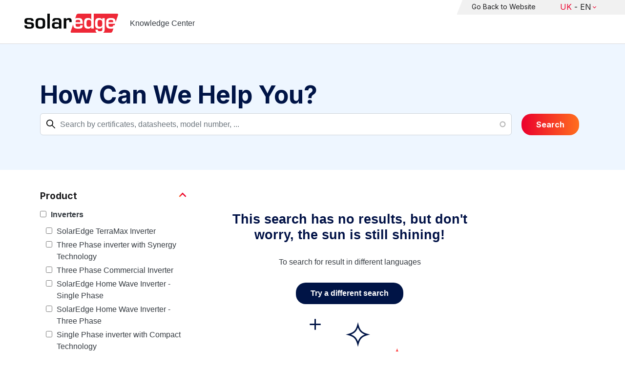

--- FILE ---
content_type: text/html; charset=UTF-8
request_url: https://knowledge-center.solaredge.com/uk/search?search=&f%5B0%5D=country%3A2206&f%5B1%5D=document_type%3A1356&f%5B2%5D=document_type%3A1366&f%5B3%5D=document_type%3A1371&f%5B4%5D=document_type%3A1376&f%5B5%5D=document_type%3A1391&f%5B6%5D=document_type%3A1396&f%5B7%5D=document_type%3A1401&f%5B8%5D=document_type%3A1416&f%5B9%5D=language%3A1436&f%5B10%5D=language%3A1441&f%5B11%5D=product%3A1861
body_size: 10645
content:
<!DOCTYPE html>
<html lang="uk" dir="ltr" prefix="content: http://purl.org/rss/1.0/modules/content/  dc: http://purl.org/dc/terms/  foaf: http://xmlns.com/foaf/0.1/  og: http://ogp.me/ns#  rdfs: http://www.w3.org/2000/01/rdf-schema#  schema: http://schema.org/  sioc: http://rdfs.org/sioc/ns#  sioct: http://rdfs.org/sioc/types#  skos: http://www.w3.org/2004/02/skos/core#  xsd: http://www.w3.org/2001/XMLSchema# ">
  <head>
    <script>
      window.dataLayer = window.dataLayer || [];
      function gtag() {
        dataLayer.push(arguments);
      }
      gtag("consent", "default", {
        ad_storage: "denied",
        ad_user_data: "denied",
        ad_personalization: "denied",
        analytics_storage: "denied",
        functionality_storage: "denied",
        personalization_storage: "denied",
        security_storage: "granted",
        wait_for_update: 2000,
      });
      gtag("set", "ads_data_redaction", true);
      gtag("set", "url_passthrough", true);
    </script>
    <!-- Start cookieyes banner -->
    <script id="cookieyes" type="text/javascript" src="https://cdn-cookieyes.com/client_data/921f9f31bb412e26566588cf/script.js"></script>
    <!-- End cookieyes banner -->
    <meta charset="utf-8" />
<link rel="canonical" href="https://knowledge-center.solaredge.com/uk/search" />
<meta property="og:url" content="https://knowledge-center.solaredge.com/uk/search" />
<meta property="og:title" content="Technical Documentation &amp; Resources | SolarEdge Knowledge Center" />
<meta property="og:description" content="Explore the SolarEdge Knowledge Center for installation guides, datasheets, and resources on our solar energy solutions. Learn more &gt;&gt;" />
<meta property="og:image" content="https://solaredge.prod.acquia-sites.com/sites/kc/themes/barrio_solaredge_kc/images/ogimg2.png" />
<meta property="og:image:url" content="https://solaredge.prod.acquia-sites.com/sites/kc/themes/barrio_solaredge_kc/images/ogimg2.png" />
<meta property="og:image:secure_url" content="https://solaredge.prod.acquia-sites.com/sites/kc/themes/barrio_solaredge_kc/images/ogimg2.png" />
<meta property="og:image:type" content="image/png" />
<meta property="og:image:width" content="1344" />
<meta property="og:image:height" content="756" />
<meta property="og:image:alt" content="SolarEdge" />
<meta name="Generator" content="Drupal 10 (https://www.drupal.org)" />
<meta name="MobileOptimized" content="width" />
<meta name="HandheldFriendly" content="true" />
<meta name="viewport" content="width=device-width, initial-scale=1, maximum-scale=1, user-scalable=0" />
<meta http-equiv="x-ua-compatible" content="ie=edge" />
<link rel="stylesheet" href="https://fonts.googleapis.com/css?family=Inter:400,500,700&amp;display=swap" type="text/css" />
<link rel="icon" href="/sites/kc/themes/barrio_solaredge_kc/favicon.ico" type="image/vnd.microsoft.icon" />

    <title>Search | Knowledge Center</title>
    <link rel="stylesheet" media="all" href="/core/assets/vendor/jquery.ui/themes/base/core.css?t8wnkf" />
<link rel="stylesheet" media="all" href="/core/assets/vendor/jquery.ui/themes/base/autocomplete.css?t8wnkf" />
<link rel="stylesheet" media="all" href="/core/assets/vendor/jquery.ui/themes/base/menu.css?t8wnkf" />
<link rel="stylesheet" media="all" href="/core/misc/components/progress.module.css?t8wnkf" />
<link rel="stylesheet" media="all" href="/core/misc/components/ajax-progress.module.css?t8wnkf" />
<link rel="stylesheet" media="all" href="/core/misc/components/autocomplete-loading.module.css?t8wnkf" />
<link rel="stylesheet" media="all" href="/core/modules/system/css/components/align.module.css?t8wnkf" />
<link rel="stylesheet" media="all" href="/core/modules/system/css/components/fieldgroup.module.css?t8wnkf" />
<link rel="stylesheet" media="all" href="/core/modules/system/css/components/container-inline.module.css?t8wnkf" />
<link rel="stylesheet" media="all" href="/core/modules/system/css/components/clearfix.module.css?t8wnkf" />
<link rel="stylesheet" media="all" href="/core/modules/system/css/components/details.module.css?t8wnkf" />
<link rel="stylesheet" media="all" href="/core/modules/system/css/components/hidden.module.css?t8wnkf" />
<link rel="stylesheet" media="all" href="/core/modules/system/css/components/item-list.module.css?t8wnkf" />
<link rel="stylesheet" media="all" href="/core/modules/system/css/components/js.module.css?t8wnkf" />
<link rel="stylesheet" media="all" href="/core/modules/system/css/components/nowrap.module.css?t8wnkf" />
<link rel="stylesheet" media="all" href="/core/modules/system/css/components/position-container.module.css?t8wnkf" />
<link rel="stylesheet" media="all" href="/core/modules/system/css/components/reset-appearance.module.css?t8wnkf" />
<link rel="stylesheet" media="all" href="/core/modules/system/css/components/resize.module.css?t8wnkf" />
<link rel="stylesheet" media="all" href="/core/modules/system/css/components/system-status-counter.css?t8wnkf" />
<link rel="stylesheet" media="all" href="/core/modules/system/css/components/system-status-report-counters.css?t8wnkf" />
<link rel="stylesheet" media="all" href="/core/modules/system/css/components/system-status-report-general-info.css?t8wnkf" />
<link rel="stylesheet" media="all" href="/core/modules/system/css/components/tablesort.module.css?t8wnkf" />
<link rel="stylesheet" media="all" href="/modules/contrib/chosen/css/chosen-drupal.css?t8wnkf" />
<link rel="stylesheet" media="all" href="/libraries/chosen/docs/chosen.css?t8wnkf" />
<link rel="stylesheet" media="all" href="/core/../themes/contrib/bootstrap_barrio/components/menu/menu.css?t8wnkf" />
<link rel="stylesheet" media="all" href="/core/modules/views/css/views.module.css?t8wnkf" />
<link rel="stylesheet" media="all" href="/core/assets/vendor/jquery.ui/themes/base/theme.css?t8wnkf" />
<link rel="stylesheet" media="all" href="/modules/contrib/facets/css/hierarchical.css?t8wnkf" />
<link rel="stylesheet" media="all" href="/modules/contrib/search_api_autocomplete/css/search_api_autocomplete.css?t8wnkf" />
<link rel="stylesheet" media="all" href="/modules/custom/solaredge_chat/css/live_chat.css?t8wnkf" />
<link rel="stylesheet" media="all" href="/modules/custom/solaredge_main_navigation/css/main-navigation.css?t8wnkf" />
<link rel="stylesheet" media="all" href="/themes/custom/barrio_solaredge/css/style.css?t8wnkf" />
<link rel="stylesheet" media="all" href="/sites/kc/themes/barrio_solaredge_kc/css/style.css?t8wnkf" />
<link rel="stylesheet" media="all" href="/themes/contrib/bootstrap_barrio/css/components/form.css?t8wnkf" />
<link rel="stylesheet" media="all" href="/themes/contrib/bootstrap_barrio/css/colors/messages/messages-light.css?t8wnkf" />

    <script type="application/json" data-drupal-selector="drupal-settings-json">{"path":{"baseUrl":"\/","pathPrefix":"uk\/","currentPath":"search","currentPathIsAdmin":false,"isFront":false,"currentLanguage":"uk","currentQuery":{"f":["country:2206","document_type:1356","document_type:1366","document_type:1371","document_type:1376","document_type:1391","document_type:1396","document_type:1401","document_type:1416","language:1436","language:1441","product:1861"],"search":""}},"pluralDelimiter":"\u0003","suppressDeprecationErrors":true,"gtag":{"tagId":"","consentMode":false,"otherIds":[],"events":[],"additionalConfigInfo":[]},"ajaxPageState":{"libraries":"[base64]","theme":"barrio_solaredge_kc","theme_token":null},"ajaxTrustedUrl":{"form_action_p_pvdeGsVG5zNF_XLGPTvYSKCf43t8qZYSwcfZl2uzM":true,"\/uk\/search":true},"gtm":{"tagId":null,"settings":{"data_layer":"dataLayer","include_environment":false},"tagIds":["GTM-MLCRM87"]},"cohesion":{"currentAdminTheme":"seven","front_end_settings":{"global_js":null},"google_map_api_key":"","google_map_api_key_geo":null,"animate_on_view_mobile":"DISABLED","add_animation_classes":"DISABLED","use_dx8":false,"sidebar_view_style":"thumbnails","log_dx8_error":false,"error_url":"\/cohesionapi\/logger\/jserrors","dx8_content_paths":[["settings","content"],["settings","content","text"],["settings","markerInfo","text"],["settings","title"],["markup","prefix"],["markup","suffix"],["markup","attributes",["value"]],["hideNoData","hideData"],["hideNoData","hideData","text"]]},"botSettings":{"bot_url":"https:\/\/se-bot.solaredge.com\/assets\/modules\/channel-web\/inject.js","host":"https:\/\/se-bot.solaredge.com"},"liveChatUrl":"https:\/\/chat.solaredge.com\/index.php\/","chosen":{"selector":"select:visible","minimum_single":20,"minimum_multiple":20,"minimum_width":0,"use_relative_width":false,"options":{"disable_search":false,"disable_search_threshold":0,"allow_single_deselect":false,"add_helper_buttons":false,"search_contains":false,"placeholder_text_multiple":"Choose some options","placeholder_text_single":"Choose an option","no_results_text":"No results match","max_shown_results":null,"inherit_select_classes":true}},"search_api_autocomplete":{"acquia_search":{"auto_submit":true}},"facets":{"softLimit":{"language":5,"country":3,"asset_type":5,"document_type":5,"product":5},"softLimitSettings":{"language":{"showLessLabel":"Show less","showMoreLabel":"Show more"},"country":{"showLessLabel":"Show less","showMoreLabel":"Show more"},"asset_type":{"showLessLabel":"Show less","showMoreLabel":"Show more"},"document_type":{"showLessLabel":"Show less","showMoreLabel":"Show more"},"product":{"showLessLabel":"Show less","showMoreLabel":"Show more"}}},"user":{"uid":0,"permissionsHash":"568043c500ff616cbe1a8cafa7c4dbb6f243a45d82dae1375e8fe0f9020ac272"}}</script>
<script src="/core/misc/drupalSettingsLoader.js?v=10.4.7"></script>
<script src="/modules/contrib/google_tag/js/gtag.js?t8wnkf"></script>
<script src="/modules/contrib/google_tag/js/gtm.js?t8wnkf"></script>

  <script>var __uzdbm_1 = "fe1ef4d0-e874-4428-9edc-a39c7202cc04";var __uzdbm_2 = "MTEyMDMzYzItY25xMy00MTVmLThkODgtY2ViMGI5NmZiZmQwJDMuMTQxLjE2NS41MQ==";var __uzdbm_3 = "7f9000fe1ef4d0-e874-4428-9edc-a39c7202cc041-17686820144130-00262c48780364a748d10";var __uzdbm_4 = "false";var __uzdbm_5 = "uzmx";var __uzdbm_6 = "7f900054ff5c5d-bb0c-4541-875d-ce0d287ad2d91-17686820144130-7e86418e4c56567e10";var __uzdbm_7 = "solaredge.com";</script> <script>   (function (w, d, e, u, c, g, a, b) {     w["SSJSConnectorObj"] = w["SSJSConnectorObj"] || {       ss_cid: c,       domain_info: "auto",     };     w[g] = function (i, j) {       w["SSJSConnectorObj"][i] = j;     };     a = d.createElement(e);     a.async = true;     if (       navigator.userAgent.indexOf('MSIE') !== -1 ||       navigator.appVersion.indexOf('Trident/') > -1     ) {       u = u.replace("/advanced/", "/advanced/ie/");     }     a.src = u;     b = d.getElementsByTagName(e)[0];     b.parentNode.insertBefore(a, b);   })(     window, document, "script", "https://knowledge-center.solaredge.com/18f5227b-e27b-445a-a53f-f845fbe69b40/stormcaster.js", "cnq5", "ssConf"   );   ssConf("c1", "https://knowledge-center.solaredge.com");   ssConf("c3", "c99a4269-161c-4242-a3f0-28d44fa6ce24");   ssConf("au", "knowledge-center.solaredge.com");   ssConf("cu", "validate.perfdrive.com, ssc"); </script></head>
  <body class="layout-one-sidebar layout-sidebar-first has-featured-top page-view-acquia-search path-search">
    <a href="#main-content" class="visually-hidden focusable skip-link">
      Skip to main content
    </a>
    <noscript><iframe src="https://www.googletagmanager.com/ns.html?id=GTM-MLCRM87"
                  height="0" width="0" style="display:none;visibility:hidden"></iframe></noscript>

      <div class="dialog-off-canvas-main-canvas" data-off-canvas-main-canvas>
    <div id="page-wrapper">
  <div id="page">
    <header id="header" class="header" role="banner" aria-label="Site header">
                          <a href="/uk" title="Knowledge Center" rel="home" class="navbar-brand">
          <img src="/sites/kc/themes/barrio_solaredge_kc/logo.svg" alt="Knowledge Center" class="img-fluid d-inline-block align-top" />
        <span class="ml-2 d-none d-md-inline">Knowledge Center</span>
  </a>


                          <nav class="navbar navbar-dark" id="navbar-top">
                          <section class="row region region-secondary-menu">
    <nav role="navigation" aria-labelledby="block-header-menu-uk-menu" id="block-header-menu-uk" class="block block-menu navigation menu--header-menu-uk">
            
  <h2 class="visually-hidden" id="block-header-menu-uk-menu">Header Menu United Kingdom</h2>
  

        
                  <ul class="clearfix nav" data-component-id="bootstrap_barrio:menu">
                    <li class="nav-item">
                <a href="https://www.solaredge.com/uk" class="nav-link nav-link-https--wwwsolaredgecom-uk">Go Back to Website</a>
              </li>
        </ul>
  



  </nav>
<div id="block-solaredgelangnavigationblock" class="block block-solaredge-main-navigation block-solaredge-lang-navigation-block">
  <div class="container">
    
        
          <div class="content">
        

<div class="lang-nav-container nav-container" id="lang-nav">
  <nav role="navigation" class="primary-navigation lang-nav">
    <ul class="main-row">
                      <li class="level-1 with-sub-menu">
          <a class="level-1-link"  href="/uk" ><span class="lang-main-label lang-country">Global</span><span class="lang-main-label lang-shortened">- EN</span></a>
                      <a type="button" class="dropdown-button"><span class="lang-main-label lang-country">Global</span><span class="lang-main-label lang-shortened">- EN</span></a>
            <div class="dropdown-wrapper">
              <div class="dropdown">
                                                  <div class="menu-col ">
                    <ul class="menu-col-ul">
                                                                                          <li class=" ">
                                                                                                                    <div class="mobile-sc-arrow-wrapper"><span class="mobile-sc-arrow"></span></div>
                                                            <a class="  menu-title-item  unclickable-menu-item" href="?current=" target="">You are currently visiting</a>
                                                                                                        </li>
                                              <li class=" divider-li-wrapper">
                                                      <span class="divider-menu-item"></span>
                                                                            </li>
                                              <li class="menu-sub-category ">
                                                                                                                    <div class="mobile-sc-arrow-wrapper"><span class="mobile-sc-arrow"></span></div>
                                                            <a class="  menu-title-item  unclickable-menu-item" href="" target="">Global site</a>
                                                                                                            <div class="level-4-wrapper">
                                                                                                                                     <div class="level-4-inner"><a class="   " href="https://knowledge-center.solaredge.com/en/search?search=&amp;sort_by=search_api_relevance" target="_blank">Global – English</a></div>
                                                                                                
                            </div>
                                                  </li>
                                              <li class=" divider-li-wrapper">
                                                      <span class="divider-menu-item"></span>
                                                                            </li>
                                              <li class="menu-sub-category ">
                                                                                                                    <div class="mobile-sc-arrow-wrapper"><span class="mobile-sc-arrow"></span></div>
                                                            <a class="  menu-title-item  unclickable-menu-item" href="" target="">North America</a>
                                                                                                            <div class="level-4-wrapper">
                                                                                                                                     <div class="level-4-inner"><a class="   " href="https://knowledge-center.solaredge.com/us/search?search=&amp;sort_by=search_api_relevance&amp;f%5B0%5D=language%3A1441&amp;f%5B1%5D=language%3A1461&amp;f%5B2%5D=language%3A1586" target="_self">United States – English</a></div>
                                                                                                
                            </div>
                                                  </li>
                                              <li class=" divider-li-wrapper">
                                                      <span class="divider-menu-item"></span>
                                                                            </li>
                                              <li class="menu-sub-category ">
                                                                                                                    <div class="mobile-sc-arrow-wrapper"><span class="mobile-sc-arrow"></span></div>
                                                            <a class="  menu-title-item  unclickable-menu-item" href="" target="">South America</a>
                                                                                                            <div class="level-4-wrapper">
                                                                                                                                     <div class="level-4-inner"><a class="   " href="https://knowledge-center.solaredge.com/br/search?search=&amp;sort_by=search_api_relevance&amp;f%5B0%5D=language%3A1516" target="_blank">Brazil – Português</a></div>
                                                                                                
                            </div>
                                                  </li>
                                          </ul>
                  </div>
                                  <div class="menu-col ">
                    <ul class="menu-col-ul">
                                                                                          <li class="menu-sub-category ">
                                                                                                                    <div class="mobile-sc-arrow-wrapper"><span class="mobile-sc-arrow"></span></div>
                                                            <a class="  menu-title-item  unclickable-menu-item" href="" target="">Europe</a>
                                                                                                            <div class="level-4-wrapper">
                                                                                                                                     <div class="level-4-inner"><a class="   " href="https://knowledge-center.solaredge.com/de/search?search=&amp;sort_by=search_api_relevance&amp;f%5B0%5D=language%3A1431" target="_blank">Germany – Deutsch</a></div>
                                                                                                                                                                                                       <div class="level-4-inner"><a class="   " href="https://knowledge-center.solaredge.com/it/search?search=&amp;sort_by=search_api_relevance&amp;f%5B0%5D=language%3A1466" target="_blank">Italy – Italiano</a></div>
                                                                                                                                                                                                       <div class="level-4-inner"><a class="   " href="https://knowledge-center.solaredge.com/nl/search?search=&amp;sort_by=search_api_relevance&amp;f%5B0%5D=language%3A1491" target="_blank">Netherlands – Nederlands</a></div>
                                                                                                                                                                                                       <div class="level-4-inner"><a class="   " href="https://knowledge-center.solaredge.com/pl/search?search=&amp;sort_by=search_api_relevance&amp;f%5B0%5D=language%3A1471" target="_blank">Poland – Polski</a></div>
                                                                                                                                                                                                       <div class="level-4-inner"><a class="   " href="https://knowledge-center.solaredge.com/swe/search?search=&amp;sort_by=search_api_relevance&amp;f%5B0%5D=language%3A1486" target="_blank">Sweden – Svenska</a></div>
                                                                                                                                                                                                       <div class="level-4-inner"><a class="   " href="https://knowledge-center.solaredge.com/es/search?search=&amp;sort_by=search_api_relevance&amp;f%5B0%5D=language%3A1506" target="_blank">Spain – Español</a></div>
                                                                                                                                                                                                       <div class="level-4-inner"><a class="   " href="https://knowledge-center.solaredge.com/uk/search?search=&amp;sort_by=search_api_relevance&amp;f%5B0%5D=language%3A1436" target="_blank">UK – English</a></div>
                                                                                                                                                                                                       <div class="level-4-inner"><a class="   " href="https://knowledge-center.solaredge.com/fr/search?search=&amp;sort_by=search_api_relevance&amp;f%5B0%5D=language%3A1446" target="_self">France - French</a></div>
                                                                                                
                            </div>
                                                  </li>
                                          </ul>
                  </div>
                                  <div class="menu-col ">
                    <ul class="menu-col-ul">
                                                                                          <li class="menu-sub-category ">
                                                                                                                    <div class="mobile-sc-arrow-wrapper"><span class="mobile-sc-arrow"></span></div>
                                                            <a class="  menu-title-item  unclickable-menu-item" href="" target="">Asia Pacific</a>
                                                                                                            <div class="level-4-wrapper">
                                                                                                                                     <div class="level-4-inner"><a class="   " href="https://knowledge-center.solaredge.com/aus/search?search=&amp;sort_by=search_api_relevance&amp;f%5B0%5D=language%3A1496&amp;f%5B1%5D=language%3A1436" target="_blank">Australia – English</a></div>
                                                                                                                                                                                                       <div class="level-4-inner"><a class="   " href="https://knowledge-center.solaredge.com/ja/search?search=&amp;sort_by=search_api_relevance&amp;f%5B0%5D=language%3A1556" target="_blank">Japan – 日本語</a></div>
                                                                                                                                                                                                       <div class="level-4-inner"><a class="   " href="https://knowledge-center.solaredge.com/tw/search?search=&amp;sort_by=search_api_relevance&amp;f%5B0%5D=language%3A1451" target="_blank">Taiwan – 繁體中文</a></div>
                                                                                                
                            </div>
                                                  </li>
                                          </ul>
                  </div>
                              </div>
            </div>
                  </li>
          </ul>
  </nav>
</div>

      </div>
      </div>
</div>

  </section>

                    </nav>
                  </header>
    <div id="main-wrapper" class="layout-main-wrapper clearfix">
                        <div class="featured-top">
                <section class="row region region-featured-top">
    <div class="views-exposed-form block block-views block-views-exposed-filter-blockacquia-search-page" data-drupal-selector="views-exposed-form-acquia-search-page" id="block-form-acquia-search-1">
  <div class="container">
    
          <h2>How Can We Help You?</h2>
        
          <div class="content">
        
<form action="/uk/search" method="get" id="views-exposed-form-acquia-search-page" accept-charset="UTF-8">
  <div class="d-flex flex-wrap">
  <div class='search-field-wrapper'>





  <div class="js-form-item js-form-type-search-api-autocomplete form-type-search-api-autocomplete js-form-item-search form-item-search form-no-label mb-3">
                    <input placeholder="Search by certificates, datasheets, model number, ..." data-drupal-selector="edit-search" data-search-api-autocomplete-search="acquia_search" class="form-autocomplete form-control" data-autocomplete-path="/uk/search_api_autocomplete/acquia_search?display=page&amp;&amp;filter=search" type="text" id="edit-search--2" name="search" value="" size="30" maxlength="128" />

                      </div>
<span class='search-field-clear-btn'></span><span class='kc-clear-tooltip'>clear</span></div><input data-drupal-selector="edit-sort-by" type="hidden" name="sort_by" value="search_api_relevance" class="form-control" />
<input data-drupal-selector="edit-0" type="hidden" name="f[0]" value="country:2206" class="form-control" />
<input data-drupal-selector="edit-1" type="hidden" name="f[1]" value="document_type:1356" class="form-control" />
<input data-drupal-selector="edit-2" type="hidden" name="f[2]" value="document_type:1366" class="form-control" />
<input data-drupal-selector="edit-3" type="hidden" name="f[3]" value="document_type:1371" class="form-control" />
<input data-drupal-selector="edit-4" type="hidden" name="f[4]" value="document_type:1376" class="form-control" />
<input data-drupal-selector="edit-5" type="hidden" name="f[5]" value="document_type:1391" class="form-control" />
<input data-drupal-selector="edit-6" type="hidden" name="f[6]" value="document_type:1396" class="form-control" />
<input data-drupal-selector="edit-7" type="hidden" name="f[7]" value="document_type:1401" class="form-control" />
<input data-drupal-selector="edit-8" type="hidden" name="f[8]" value="document_type:1416" class="form-control" />
<input data-drupal-selector="edit-9" type="hidden" name="f[9]" value="language:1436" class="form-control" />
<input data-drupal-selector="edit-10" type="hidden" name="f[10]" value="language:1441" class="form-control" />
<input data-drupal-selector="edit-11" type="hidden" name="f[11]" value="product:1861" class="form-control" />
<div data-drupal-selector="edit-actions" class="form-actions js-form-wrapper form-wrapper mb-3" id="edit-actions--2"><button class="acquia-search-auto-submit button js-form-submit form-submit btn btn-primary" data-drupal-selector="edit-submit-acquia-search-2" type="submit" id="edit-submit-acquia-search--2" value="Search">Search</button>
</div>

</div>

</form>

      </div>
      </div>
</div>

  </section>

          </div>
                            <div id="main" class="container">
          
          <div class="row row-offcanvas row-offcanvas-left clearfix">
                              <div class="sidebar_first sidebar col-md-4 order-first" id="sidebar_first">
                  <div class="filter-toggle-btn"></div>
                  <aside class="section" role="complementary">
                    <div class="filter-toggle-btn"></div>
                      <div class="facet-active block-facet--checkbox block block-facets block-facet-blockproduct" id="block-facet-product">
  <div class="container">
    
          <a class="filter-collapsing-link">
        <h2 class="rotated">Product</h2>
      </a>
        
          <div class="content filters-content collapsed"">
        <div class="facets-widget-checkbox">
      <ul data-drupal-facet-id="product" data-drupal-facet-alias="product" class="facet-active js-facets-checkbox-links item-list__checkbox"><li class="facet-item facet-item--expanded"><a href="/uk/search?search=&amp;f%5B0%5D=country%3A2206&amp;f%5B1%5D=document_type%3A1356&amp;f%5B2%5D=document_type%3A1366&amp;f%5B3%5D=document_type%3A1371&amp;f%5B4%5D=document_type%3A1376&amp;f%5B5%5D=document_type%3A1391&amp;f%5B6%5D=document_type%3A1396&amp;f%5B7%5D=document_type%3A1401&amp;f%5B8%5D=document_type%3A1416&amp;f%5B9%5D=language%3A1436&amp;f%5B10%5D=language%3A1441&amp;f%5B11%5D=product%3A1706&amp;f%5B12%5D=product%3A1861" rel="nofollow" data-drupal-facet-item-id="product-1706" data-drupal-facet-item-value="1706" data-drupal-facet-item-count="36"><span class="facet-item__value">Inverters</span>
</a><div class="facets-widget-">
    <ul><li class="facet-item"><a href="/uk/search?search=&amp;f%5B0%5D=country%3A2206&amp;f%5B1%5D=document_type%3A1356&amp;f%5B2%5D=document_type%3A1366&amp;f%5B3%5D=document_type%3A1371&amp;f%5B4%5D=document_type%3A1376&amp;f%5B5%5D=document_type%3A1391&amp;f%5B6%5D=document_type%3A1396&amp;f%5B7%5D=document_type%3A1401&amp;f%5B8%5D=document_type%3A1416&amp;f%5B9%5D=language%3A1436&amp;f%5B10%5D=language%3A1441&amp;f%5B11%5D=product%3A1861&amp;f%5B12%5D=product%3A2306" rel="nofollow" data-drupal-facet-item-id="product-2306" data-drupal-facet-item-value="2306" data-drupal-facet-item-count="21"><span class="facet-item__value">SolarEdge TerraMax Inverter</span>
</a></li><li class="facet-item"><a href="/uk/search?search=&amp;f%5B0%5D=country%3A2206&amp;f%5B1%5D=document_type%3A1356&amp;f%5B2%5D=document_type%3A1366&amp;f%5B3%5D=document_type%3A1371&amp;f%5B4%5D=document_type%3A1376&amp;f%5B5%5D=document_type%3A1391&amp;f%5B6%5D=document_type%3A1396&amp;f%5B7%5D=document_type%3A1401&amp;f%5B8%5D=document_type%3A1416&amp;f%5B9%5D=language%3A1436&amp;f%5B10%5D=language%3A1441&amp;f%5B11%5D=product%3A1711&amp;f%5B12%5D=product%3A1861" rel="nofollow" data-drupal-facet-item-id="product-1711" data-drupal-facet-item-value="1711" data-drupal-facet-item-count="4"><span class="facet-item__value">Three Phase inverter with Synergy Technology</span>
</a></li><li class="facet-item"><a href="/uk/search?search=&amp;f%5B0%5D=country%3A2206&amp;f%5B1%5D=document_type%3A1356&amp;f%5B2%5D=document_type%3A1366&amp;f%5B3%5D=document_type%3A1371&amp;f%5B4%5D=document_type%3A1376&amp;f%5B5%5D=document_type%3A1391&amp;f%5B6%5D=document_type%3A1396&amp;f%5B7%5D=document_type%3A1401&amp;f%5B8%5D=document_type%3A1416&amp;f%5B9%5D=language%3A1436&amp;f%5B10%5D=language%3A1441&amp;f%5B11%5D=product%3A1716&amp;f%5B12%5D=product%3A1861" rel="nofollow" data-drupal-facet-item-id="product-1716" data-drupal-facet-item-value="1716" data-drupal-facet-item-count="3"><span class="facet-item__value">Three Phase Commercial Inverter</span>
</a></li><li class="facet-item"><a href="/uk/search?search=&amp;f%5B0%5D=country%3A2206&amp;f%5B1%5D=document_type%3A1356&amp;f%5B2%5D=document_type%3A1366&amp;f%5B3%5D=document_type%3A1371&amp;f%5B4%5D=document_type%3A1376&amp;f%5B5%5D=document_type%3A1391&amp;f%5B6%5D=document_type%3A1396&amp;f%5B7%5D=document_type%3A1401&amp;f%5B8%5D=document_type%3A1416&amp;f%5B9%5D=language%3A1436&amp;f%5B10%5D=language%3A1441&amp;f%5B11%5D=product%3A1721&amp;f%5B12%5D=product%3A1861" rel="nofollow" data-drupal-facet-item-id="product-1721" data-drupal-facet-item-value="1721" data-drupal-facet-item-count="2"><span class="facet-item__value">SolarEdge Home Wave Inverter - Single Phase</span>
</a></li><li class="facet-item"><a href="/uk/search?search=&amp;f%5B0%5D=country%3A2206&amp;f%5B1%5D=document_type%3A1356&amp;f%5B2%5D=document_type%3A1366&amp;f%5B3%5D=document_type%3A1371&amp;f%5B4%5D=document_type%3A1376&amp;f%5B5%5D=document_type%3A1391&amp;f%5B6%5D=document_type%3A1396&amp;f%5B7%5D=document_type%3A1401&amp;f%5B8%5D=document_type%3A1416&amp;f%5B9%5D=language%3A1436&amp;f%5B10%5D=language%3A1441&amp;f%5B11%5D=product%3A1766&amp;f%5B12%5D=product%3A1861" rel="nofollow" data-drupal-facet-item-id="product-1766" data-drupal-facet-item-value="1766" data-drupal-facet-item-count="2"><span class="facet-item__value">SolarEdge Home Wave Inverter - Three Phase</span>
</a></li><li class="facet-item"><a href="/uk/search?search=&amp;f%5B0%5D=country%3A2206&amp;f%5B1%5D=document_type%3A1356&amp;f%5B2%5D=document_type%3A1366&amp;f%5B3%5D=document_type%3A1371&amp;f%5B4%5D=document_type%3A1376&amp;f%5B5%5D=document_type%3A1391&amp;f%5B6%5D=document_type%3A1396&amp;f%5B7%5D=document_type%3A1401&amp;f%5B8%5D=document_type%3A1416&amp;f%5B9%5D=language%3A1436&amp;f%5B10%5D=language%3A1441&amp;f%5B11%5D=product%3A1751&amp;f%5B12%5D=product%3A1861" rel="nofollow" data-drupal-facet-item-id="product-1751" data-drupal-facet-item-value="1751" data-drupal-facet-item-count="1"><span class="facet-item__value">Single Phase inverter with Compact Technology</span>
</a></li><li class="facet-item"><a href="/uk/search?search=&amp;f%5B0%5D=country%3A2206&amp;f%5B1%5D=document_type%3A1356&amp;f%5B2%5D=document_type%3A1366&amp;f%5B3%5D=document_type%3A1371&amp;f%5B4%5D=document_type%3A1376&amp;f%5B5%5D=document_type%3A1391&amp;f%5B6%5D=document_type%3A1396&amp;f%5B7%5D=document_type%3A1401&amp;f%5B8%5D=document_type%3A1416&amp;f%5B9%5D=language%3A1436&amp;f%5B10%5D=language%3A1441&amp;f%5B11%5D=product%3A1736&amp;f%5B12%5D=product%3A1861" rel="nofollow" data-drupal-facet-item-id="product-1736" data-drupal-facet-item-value="1736" data-drupal-facet-item-count="1"><span class="facet-item__value">SolarEdge Home Hub Inverter - Single Phase</span>
</a></li><li class="facet-item"><a href="/uk/search?search=&amp;f%5B0%5D=country%3A2206&amp;f%5B1%5D=document_type%3A1356&amp;f%5B2%5D=document_type%3A1366&amp;f%5B3%5D=document_type%3A1371&amp;f%5B4%5D=document_type%3A1376&amp;f%5B5%5D=document_type%3A1391&amp;f%5B6%5D=document_type%3A1396&amp;f%5B7%5D=document_type%3A1401&amp;f%5B8%5D=document_type%3A1416&amp;f%5B9%5D=language%3A1436&amp;f%5B10%5D=language%3A1441&amp;f%5B11%5D=product%3A1741&amp;f%5B12%5D=product%3A1861" rel="nofollow" data-drupal-facet-item-id="product-1741" data-drupal-facet-item-value="1741" data-drupal-facet-item-count="1"><span class="facet-item__value">SolarEdge Home Hub Inverter - Three Phase</span>
</a></li><li class="facet-item"><a href="/uk/search?search=&amp;f%5B0%5D=country%3A2206&amp;f%5B1%5D=document_type%3A1356&amp;f%5B2%5D=document_type%3A1366&amp;f%5B3%5D=document_type%3A1371&amp;f%5B4%5D=document_type%3A1376&amp;f%5B5%5D=document_type%3A1391&amp;f%5B6%5D=document_type%3A1396&amp;f%5B7%5D=document_type%3A1401&amp;f%5B8%5D=document_type%3A1416&amp;f%5B9%5D=language%3A1436&amp;f%5B10%5D=language%3A1441&amp;f%5B11%5D=product%3A1746&amp;f%5B12%5D=product%3A1861" rel="nofollow" data-drupal-facet-item-id="product-1746" data-drupal-facet-item-value="1746" data-drupal-facet-item-count="1"><span class="facet-item__value">StorEdge Single Phase inverter</span>
</a></li><li class="facet-item"><a href="/uk/search?search=&amp;f%5B0%5D=country%3A2206&amp;f%5B1%5D=document_type%3A1356&amp;f%5B2%5D=document_type%3A1366&amp;f%5B3%5D=document_type%3A1371&amp;f%5B4%5D=document_type%3A1376&amp;f%5B5%5D=document_type%3A1391&amp;f%5B6%5D=document_type%3A1396&amp;f%5B7%5D=document_type%3A1401&amp;f%5B8%5D=document_type%3A1416&amp;f%5B9%5D=language%3A1436&amp;f%5B10%5D=language%3A1441&amp;f%5B11%5D=product%3A1861&amp;f%5B12%5D=product%3A2436" rel="nofollow" data-drupal-facet-item-id="product-2436" data-drupal-facet-item-value="2436" data-drupal-facet-item-count="1"><span class="facet-item__value">Three Phase Commercial Inverter with Synergy Technology</span>
</a></li></ul>
</div>
</li><li class="facet-item facet-item--expanded"><a href="/uk/search?search=&amp;f%5B0%5D=country%3A2206&amp;f%5B1%5D=document_type%3A1356&amp;f%5B2%5D=document_type%3A1366&amp;f%5B3%5D=document_type%3A1371&amp;f%5B4%5D=document_type%3A1376&amp;f%5B5%5D=document_type%3A1391&amp;f%5B6%5D=document_type%3A1396&amp;f%5B7%5D=document_type%3A1401&amp;f%5B8%5D=document_type%3A1416&amp;f%5B9%5D=language%3A1436&amp;f%5B10%5D=language%3A1441&amp;f%5B11%5D=product%3A1651&amp;f%5B12%5D=product%3A1861" rel="nofollow" data-drupal-facet-item-id="product-1651" data-drupal-facet-item-value="1651" data-drupal-facet-item-count="3"><span class="facet-item__value">Communications</span>
</a><div class="facets-widget-">
    <ul><li class="facet-item"><a href="/uk/search?search=&amp;f%5B0%5D=country%3A2206&amp;f%5B1%5D=document_type%3A1356&amp;f%5B2%5D=document_type%3A1366&amp;f%5B3%5D=document_type%3A1371&amp;f%5B4%5D=document_type%3A1376&amp;f%5B5%5D=document_type%3A1391&amp;f%5B6%5D=document_type%3A1396&amp;f%5B7%5D=document_type%3A1401&amp;f%5B8%5D=document_type%3A1416&amp;f%5B9%5D=language%3A1436&amp;f%5B10%5D=language%3A1441&amp;f%5B11%5D=product%3A1676&amp;f%5B12%5D=product%3A1861" rel="nofollow" data-drupal-facet-item-id="product-1676" data-drupal-facet-item-value="1676" data-drupal-facet-item-count="1"><span class="facet-item__value">Cellular Plug-in</span>
</a></li><li class="facet-item"><a href="/uk/search?search=&amp;f%5B0%5D=country%3A2206&amp;f%5B1%5D=document_type%3A1356&amp;f%5B2%5D=document_type%3A1366&amp;f%5B3%5D=document_type%3A1371&amp;f%5B4%5D=document_type%3A1376&amp;f%5B5%5D=document_type%3A1391&amp;f%5B6%5D=document_type%3A1396&amp;f%5B7%5D=document_type%3A1401&amp;f%5B8%5D=document_type%3A1416&amp;f%5B9%5D=language%3A1436&amp;f%5B10%5D=language%3A1441&amp;f%5B11%5D=product%3A1686&amp;f%5B12%5D=product%3A1861" rel="nofollow" data-drupal-facet-item-id="product-1686" data-drupal-facet-item-value="1686" data-drupal-facet-item-count="1"><span class="facet-item__value">ZigBee Plug-in</span>
</a></li></ul>
</div>
</li><li class="facet-item facet-item--expanded"><a href="/uk/search?search=&amp;f%5B0%5D=country%3A2206&amp;f%5B1%5D=document_type%3A1356&amp;f%5B2%5D=document_type%3A1366&amp;f%5B3%5D=document_type%3A1371&amp;f%5B4%5D=document_type%3A1376&amp;f%5B5%5D=document_type%3A1391&amp;f%5B6%5D=document_type%3A1396&amp;f%5B7%5D=document_type%3A1401&amp;f%5B8%5D=document_type%3A1416&amp;f%5B9%5D=language%3A1436&amp;f%5B10%5D=language%3A1441&amp;f%5B11%5D=product%3A1861&amp;f%5B12%5D=product%3A1881" rel="nofollow" data-drupal-facet-item-id="product-1881" data-drupal-facet-item-value="1881" data-drupal-facet-item-count="2"><span class="facet-item__value">Storage</span>
</a><div class="facets-widget-">
    <ul><li class="facet-item"><a href="/uk/search?search=&amp;f%5B0%5D=country%3A2206&amp;f%5B1%5D=document_type%3A1356&amp;f%5B2%5D=document_type%3A1366&amp;f%5B3%5D=document_type%3A1371&amp;f%5B4%5D=document_type%3A1376&amp;f%5B5%5D=document_type%3A1391&amp;f%5B6%5D=document_type%3A1396&amp;f%5B7%5D=document_type%3A1401&amp;f%5B8%5D=document_type%3A1416&amp;f%5B9%5D=language%3A1436&amp;f%5B10%5D=language%3A1441&amp;f%5B11%5D=product%3A1861&amp;f%5B12%5D=product%3A1901" rel="nofollow" data-drupal-facet-item-id="product-1901" data-drupal-facet-item-value="1901" data-drupal-facet-item-count="2"><span class="facet-item__value">SolarEdge Home Battery 400V</span>
</a></li></ul>
</div>
</li><li class="facet-item facet-item--expanded"><a href="/uk/search?search=&amp;f%5B0%5D=country%3A2206&amp;f%5B1%5D=document_type%3A1356&amp;f%5B2%5D=document_type%3A1366&amp;f%5B3%5D=document_type%3A1371&amp;f%5B4%5D=document_type%3A1376&amp;f%5B5%5D=document_type%3A1391&amp;f%5B6%5D=document_type%3A1396&amp;f%5B7%5D=document_type%3A1401&amp;f%5B8%5D=document_type%3A1416&amp;f%5B9%5D=language%3A1436&amp;f%5B10%5D=language%3A1441&amp;f%5B11%5D=product%3A1781&amp;f%5B12%5D=product%3A1861" rel="nofollow" data-drupal-facet-item-id="product-1781" data-drupal-facet-item-value="1781" data-drupal-facet-item-count="1"><span class="facet-item__value">Meters</span>
</a><div class="facets-widget-">
    <ul><li class="facet-item"><a href="/uk/search?search=&amp;f%5B0%5D=country%3A2206&amp;f%5B1%5D=document_type%3A1356&amp;f%5B2%5D=document_type%3A1366&amp;f%5B3%5D=document_type%3A1371&amp;f%5B4%5D=document_type%3A1376&amp;f%5B5%5D=document_type%3A1391&amp;f%5B6%5D=document_type%3A1396&amp;f%5B7%5D=document_type%3A1401&amp;f%5B8%5D=document_type%3A1416&amp;f%5B9%5D=language%3A1436&amp;f%5B10%5D=language%3A1441&amp;f%5B11%5D=product%3A1786&amp;f%5B12%5D=product%3A1861" rel="nofollow" data-drupal-facet-item-id="product-1786" data-drupal-facet-item-value="1786" data-drupal-facet-item-count="1"><span class="facet-item__value">Energy Meter with Modbus Connection</span>
</a></li></ul>
</div>
</li><li class="facet-item facet-item--expanded"><a href="/uk/search?search=&amp;f%5B0%5D=country%3A2206&amp;f%5B1%5D=document_type%3A1356&amp;f%5B2%5D=document_type%3A1366&amp;f%5B3%5D=document_type%3A1371&amp;f%5B4%5D=document_type%3A1376&amp;f%5B5%5D=document_type%3A1391&amp;f%5B6%5D=document_type%3A1396&amp;f%5B7%5D=document_type%3A1401&amp;f%5B8%5D=document_type%3A1416&amp;f%5B9%5D=language%3A1436&amp;f%5B10%5D=language%3A1441&amp;f%5B11%5D=product%3A1811&amp;f%5B12%5D=product%3A1861" rel="nofollow" data-drupal-facet-item-id="product-1811" data-drupal-facet-item-value="1811" data-drupal-facet-item-count="1"><span class="facet-item__value">Power Optimizers</span>
</a><div class="facets-widget-">
    <ul><li class="facet-item"><a href="/uk/search?search=&amp;f%5B0%5D=country%3A2206&amp;f%5B1%5D=document_type%3A1356&amp;f%5B2%5D=document_type%3A1366&amp;f%5B3%5D=document_type%3A1371&amp;f%5B4%5D=document_type%3A1376&amp;f%5B5%5D=document_type%3A1391&amp;f%5B6%5D=document_type%3A1396&amp;f%5B7%5D=document_type%3A1401&amp;f%5B8%5D=document_type%3A1416&amp;f%5B9%5D=language%3A1436&amp;f%5B10%5D=language%3A1441&amp;f%5B11%5D=product%3A1821&amp;f%5B12%5D=product%3A1861" rel="nofollow" data-drupal-facet-item-id="product-1821" data-drupal-facet-item-value="1821" data-drupal-facet-item-count="1"><span class="facet-item__value">Commercial Power Optimizers</span>
</a></li></ul>
</div>
</li><li class="facet-item facet-item--expanded"><a href="/uk/search?search=&amp;f%5B0%5D=country%3A2206&amp;f%5B1%5D=document_type%3A1356&amp;f%5B2%5D=document_type%3A1366&amp;f%5B3%5D=document_type%3A1371&amp;f%5B4%5D=document_type%3A1376&amp;f%5B5%5D=document_type%3A1391&amp;f%5B6%5D=document_type%3A1396&amp;f%5B7%5D=document_type%3A1401&amp;f%5B8%5D=document_type%3A1416&amp;f%5B9%5D=language%3A1436&amp;f%5B10%5D=language%3A1441&amp;f%5B11%5D=product%3A1851&amp;f%5B12%5D=product%3A1861" rel="nofollow" data-drupal-facet-item-id="product-1851" data-drupal-facet-item-value="1851" data-drupal-facet-item-count="1"><span class="facet-item__value">Software Tools</span>
</a><div class="facets-widget-">
    <ul><li class="facet-item"><a href="/uk/search?search=&amp;f%5B0%5D=country%3A2206&amp;f%5B1%5D=document_type%3A1356&amp;f%5B2%5D=document_type%3A1366&amp;f%5B3%5D=document_type%3A1371&amp;f%5B4%5D=document_type%3A1376&amp;f%5B5%5D=document_type%3A1391&amp;f%5B6%5D=document_type%3A1396&amp;f%5B7%5D=document_type%3A1401&amp;f%5B8%5D=document_type%3A1416&amp;f%5B9%5D=language%3A1436&amp;f%5B10%5D=language%3A1441&amp;f%5B11%5D=product%3A1861&amp;f%5B12%5D=product%3A1866" rel="nofollow" data-drupal-facet-item-id="product-1866" data-drupal-facet-item-value="1866" data-drupal-facet-item-count="1"><span class="facet-item__value">SetApp</span>
</a></li></ul>
</div>
</li></ul>
</div>

      </div>
      </div>
</div>
<div class="facet-active block-facet--checkbox block block-facets block-facet-blockdocument-type" id="block-document-type">
  <div class="container">
    
          <a class="filter-collapsing-link">
        <h2 class="rotated">Document Type</h2>
      </a>
        
          <div class="content filters-content collapsed"">
        <div class="facets-widget-checkbox">
      <ul data-drupal-facet-id="document_type" data-drupal-facet-alias="document_type" class="facet-active js-facets-checkbox-links item-list__checkbox"><li class="facet-item"><a href="/uk/search?search=&amp;f%5B0%5D=country%3A2206&amp;f%5B1%5D=document_type%3A1346&amp;f%5B2%5D=document_type%3A1356&amp;f%5B3%5D=document_type%3A1366&amp;f%5B4%5D=document_type%3A1371&amp;f%5B5%5D=document_type%3A1376&amp;f%5B6%5D=document_type%3A1391&amp;f%5B7%5D=document_type%3A1396&amp;f%5B8%5D=document_type%3A1401&amp;f%5B9%5D=document_type%3A1416&amp;f%5B10%5D=language%3A1436&amp;f%5B11%5D=language%3A1441&amp;f%5B12%5D=product%3A1861" rel="nofollow" data-drupal-facet-item-id="document-type-1346" data-drupal-facet-item-value="1346" data-drupal-facet-item-count="10"><span class="facet-item__value">Application Notes and Technical Notes</span>
</a></li><li class="facet-item"><a href="/uk/search?search=&amp;f%5B0%5D=country%3A2206&amp;f%5B1%5D=document_type%3A1341&amp;f%5B2%5D=document_type%3A1356&amp;f%5B3%5D=document_type%3A1366&amp;f%5B4%5D=document_type%3A1371&amp;f%5B5%5D=document_type%3A1376&amp;f%5B6%5D=document_type%3A1391&amp;f%5B7%5D=document_type%3A1396&amp;f%5B8%5D=document_type%3A1401&amp;f%5B9%5D=document_type%3A1416&amp;f%5B10%5D=language%3A1436&amp;f%5B11%5D=language%3A1441&amp;f%5B12%5D=product%3A1861" rel="nofollow" data-drupal-facet-item-id="document-type-1341" data-drupal-facet-item-value="1341" data-drupal-facet-item-count="1"><span class="facet-item__value">Installation Guides</span>
</a></li><li class="facet-item"><a href="/uk/search?search=&amp;f%5B0%5D=country%3A2206&amp;f%5B1%5D=document_type%3A1356&amp;f%5B2%5D=document_type%3A1366&amp;f%5B3%5D=document_type%3A1371&amp;f%5B4%5D=document_type%3A1376&amp;f%5B5%5D=document_type%3A1391&amp;f%5B6%5D=document_type%3A1396&amp;f%5B7%5D=document_type%3A1401&amp;f%5B8%5D=document_type%3A1416&amp;f%5B9%5D=document_type%3A2321&amp;f%5B10%5D=language%3A1436&amp;f%5B11%5D=language%3A1441&amp;f%5B12%5D=product%3A1861" rel="nofollow" data-drupal-facet-item-id="document-type-2321" data-drupal-facet-item-value="2321" data-drupal-facet-item-count="1"><span class="facet-item__value">User Guide</span>
</a></li></ul>
</div>

      </div>
      </div>
</div>
<div class="facet-inactive hidden block-facet--checkbox block block-facets block-facet-blockasset-type" id="block-facet-asset-type">
  <div class="container">
    
          <a class="filter-collapsing-link">
        <h2 class="rotated">Asset type</h2>
      </a>
        
          <div class="content filters-content collapsed"">
        <div data-drupal-facet-id="asset_type" class="facet-empty facet-hidden"><div class="facets-widget-checkbox">
      
</div>
</div>

      </div>
      </div>
</div>
<div class="facet-active block-facet--checkbox block block-facets block-facet-blockcountry" id="block-search-filter-country">
  <div class="container">
    
          <a class="filter-collapsing-link">
        <h2 class="rotated">Country</h2>
      </a>
        
          <div class="content filters-content collapsed"">
        <div class="facets-widget-checkbox">
      <ul data-drupal-facet-id="country" data-drupal-facet-alias="country" class="facet-active js-facets-checkbox-links item-list__checkbox"><li class="facet-item"><a href="/uk/search?search=&amp;f%5B0%5D=country%3A1916&amp;f%5B1%5D=country%3A2206&amp;f%5B2%5D=document_type%3A1356&amp;f%5B3%5D=document_type%3A1366&amp;f%5B4%5D=document_type%3A1371&amp;f%5B5%5D=document_type%3A1376&amp;f%5B6%5D=document_type%3A1391&amp;f%5B7%5D=document_type%3A1396&amp;f%5B8%5D=document_type%3A1401&amp;f%5B9%5D=document_type%3A1416&amp;f%5B10%5D=language%3A1436&amp;f%5B11%5D=language%3A1441&amp;f%5B12%5D=product%3A1861" rel="nofollow" data-drupal-facet-item-id="country-1916" data-drupal-facet-item-value="1916" data-drupal-facet-item-count="2"><span class="facet-item__value">Africa</span>
</a></li><li class="facet-item facet-item--expanded"><a href="/uk/search?search=&amp;f%5B0%5D=country%3A1931&amp;f%5B1%5D=country%3A2206&amp;f%5B2%5D=document_type%3A1356&amp;f%5B3%5D=document_type%3A1366&amp;f%5B4%5D=document_type%3A1371&amp;f%5B5%5D=document_type%3A1376&amp;f%5B6%5D=document_type%3A1391&amp;f%5B7%5D=document_type%3A1396&amp;f%5B8%5D=document_type%3A1401&amp;f%5B9%5D=document_type%3A1416&amp;f%5B10%5D=language%3A1436&amp;f%5B11%5D=language%3A1441&amp;f%5B12%5D=product%3A1861" rel="nofollow" data-drupal-facet-item-id="country-1931" data-drupal-facet-item-value="1931" data-drupal-facet-item-count="2"><span class="facet-item__value">Asia and the Middle East</span>
</a><div class="facets-widget-">
    <ul><li class="facet-item"><a href="/uk/search?search=&amp;f%5B0%5D=country%3A1956&amp;f%5B1%5D=country%3A2206&amp;f%5B2%5D=document_type%3A1356&amp;f%5B3%5D=document_type%3A1366&amp;f%5B4%5D=document_type%3A1371&amp;f%5B5%5D=document_type%3A1376&amp;f%5B6%5D=document_type%3A1391&amp;f%5B7%5D=document_type%3A1396&amp;f%5B8%5D=document_type%3A1401&amp;f%5B9%5D=document_type%3A1416&amp;f%5B10%5D=language%3A1436&amp;f%5B11%5D=language%3A1441&amp;f%5B12%5D=product%3A1861" rel="nofollow" data-drupal-facet-item-id="country-1956" data-drupal-facet-item-value="1956" data-drupal-facet-item-count="2"><span class="facet-item__value">Japan</span>
</a></li></ul>
</div>
</li><li class="facet-item"><a href="/uk/search?search=&amp;f%5B0%5D=country%3A2011&amp;f%5B1%5D=country%3A2206&amp;f%5B2%5D=document_type%3A1356&amp;f%5B3%5D=document_type%3A1366&amp;f%5B4%5D=document_type%3A1371&amp;f%5B5%5D=document_type%3A1376&amp;f%5B6%5D=document_type%3A1391&amp;f%5B7%5D=document_type%3A1396&amp;f%5B8%5D=document_type%3A1401&amp;f%5B9%5D=document_type%3A1416&amp;f%5B10%5D=language%3A1436&amp;f%5B11%5D=language%3A1441&amp;f%5B12%5D=product%3A1861" rel="nofollow" data-drupal-facet-item-id="country-2011" data-drupal-facet-item-value="2011" data-drupal-facet-item-count="2"><span class="facet-item__value">Europe</span>
</a></li><li class="facet-item"><a href="/uk/search?search=&amp;f%5B0%5D=country%3A2206&amp;f%5B1%5D=country%3A2231&amp;f%5B2%5D=document_type%3A1356&amp;f%5B3%5D=document_type%3A1366&amp;f%5B4%5D=document_type%3A1371&amp;f%5B5%5D=document_type%3A1376&amp;f%5B6%5D=document_type%3A1391&amp;f%5B7%5D=document_type%3A1396&amp;f%5B8%5D=document_type%3A1401&amp;f%5B9%5D=document_type%3A1416&amp;f%5B10%5D=language%3A1436&amp;f%5B11%5D=language%3A1441&amp;f%5B12%5D=product%3A1861" rel="nofollow" data-drupal-facet-item-id="country-2231" data-drupal-facet-item-value="2231" data-drupal-facet-item-count="2"><span class="facet-item__value">South America</span>
</a></li><li class="facet-item"><a href="/uk/search?search=&amp;f%5B0%5D=country%3A2206&amp;f%5B1%5D=country%3A2251&amp;f%5B2%5D=document_type%3A1356&amp;f%5B3%5D=document_type%3A1366&amp;f%5B4%5D=document_type%3A1371&amp;f%5B5%5D=document_type%3A1376&amp;f%5B6%5D=document_type%3A1391&amp;f%5B7%5D=document_type%3A1396&amp;f%5B8%5D=document_type%3A1401&amp;f%5B9%5D=document_type%3A1416&amp;f%5B10%5D=language%3A1436&amp;f%5B11%5D=language%3A1441&amp;f%5B12%5D=product%3A1861" rel="nofollow" data-drupal-facet-item-id="country-2251" data-drupal-facet-item-value="2251" data-drupal-facet-item-count="2"><span class="facet-item__value">South Pacific</span>
</a></li></ul>
</div>

      </div>
      </div>
</div>
<div class="facet-inactive hidden block-facet--checkbox block block-facets block-facet-blocklanguage" id="block-search-filter-language">
  <div class="container">
    
          <a class="filter-collapsing-link">
        <h2 class="rotated">Language</h2>
      </a>
        
          <div class="content filters-content collapsed"">
        <div data-drupal-facet-id="language" class="facet-empty facet-hidden"><div class="facets-widget-checkbox">
      
</div>
</div>

      </div>
      </div>
</div>
<div class="kc-search-status-superseded block block-kc-core block-kc-search-status-superseded" data-drupal-selector="kc-search-status-superseded" id="block-search-status-superseded">
  <div class="container">
    
        
          <div class="content">
        
<form action="/uk/search?search=&amp;f%5B0%5D=country%3A2206&amp;f%5B1%5D=document_type%3A1356&amp;f%5B2%5D=document_type%3A1366&amp;f%5B3%5D=document_type%3A1371&amp;f%5B4%5D=document_type%3A1376&amp;f%5B5%5D=document_type%3A1391&amp;f%5B6%5D=document_type%3A1396&amp;f%5B7%5D=document_type%3A1401&amp;f%5B8%5D=document_type%3A1416&amp;f%5B9%5D=language%3A1436&amp;f%5B10%5D=language%3A1441&amp;f%5B11%5D=product%3A1861" method="post" id="kc-search-status-superseded" accept-charset="UTF-8">
  

      



  <div class="js-form-item js-form-type-checkbox checkbox form-check form-switch mb-3 js-form-item-status-superseded form-item-status-superseded">
                      <input onChange="this.form.submit();" data-drupal-selector="edit-status-superseded" type="checkbox" id="edit-status-superseded" name="status_superseded" value="1" class="form-checkbox form-check-input">
              <label  class="form-check-label" for="edit-status-superseded">
        Show Superseded documents only
      </label>
                  </div>
<button style="display:none;" data-drupal-selector="edit-submit" type="submit" id="edit-submit--2" name="op" value="Submit" class="button js-form-submit form-submit btn btn-primary">Submit</button>
<input autocomplete="off" data-drupal-selector="form-57aai3mimsfzskprpcslrs9x3uslke1wgvlhu8w71m" type="hidden" name="form_build_id" value="form--57AaI3MiMsFZSKprPcSlRS9X3UsLkE1wGVlHu8W71M" class="form-control" />
<input data-drupal-selector="edit-kc-search-status-superseded" type="hidden" name="form_id" value="kc_search_status_superseded" class="form-control" />

</form>

      </div>
      </div>
</div>


                  </aside>
                </div>
                            <main class="main-content col" id="content" role="main" id="main-content-search">
                <section class="section">
                  <a id="main-content" tabindex="-1"></a>
                    <div data-drupal-messages-fallback class="hidden"></div>
<div id="block-barrio-solaredge-kc-content" class="block block-system block-system-main-block">
  <div class="container">
    
        
          <div class="content">
        <div class="views-element-container"><div class="solr-search-wrp view view-acquia-search view-id-acquia_search view-display-id-page js-view-dom-id-38455ef962c935fafc83cea7f82231dd7a4f0640f7de0dd42ee246058949f2ff">
  
    
      <div class="view-header">
      <div class="results-not-found"><div class="no-results-wrapper">
                  <h3 class="no-results-heading">This search has no results, but don't worry, the sun is still shining! </h3>
                  <p class="no-result-p">To search for result in different languages</p>
                  <a href="/uk/search" class="btn-secondary contact-us-button" target="_self">Try a different search</a>
                  <img src="/sites/kc/themes/barrio_solaredge_kc/images/no_results.png">
                  <p>Haven't found what you're looking for? <a href="https://www.surveymonkey.com/r/QWTQKR3" target="_blank">Contact Us</a></p>
                  <p>To report a technical issue/request assistance please contact our <a href="https://www.solaredge.com/en/support" target="_blank">Support center</a></p>
                  </div></div>
<div class="view-active-filters"><div class="item-list"><ul class="list-group"><li class="list-group-item"><a href="/uk/search?search=&amp;f%5B0%5D=document_type%3A1356&amp;f%5B1%5D=document_type%3A1366&amp;f%5B2%5D=document_type%3A1371&amp;f%5B3%5D=document_type%3A1376&amp;f%5B4%5D=document_type%3A1391&amp;f%5B5%5D=document_type%3A1396&amp;f%5B6%5D=document_type%3A1401&amp;f%5B7%5D=document_type%3A1416&amp;f%5B8%5D=language%3A1436&amp;f%5B9%5D=language%3A1441&amp;f%5B10%5D=product%3A1861" class="remove">USA</a></li><li class="list-group-item"><a href="/uk/search?search=&amp;f%5B0%5D=country%3A2206&amp;f%5B1%5D=document_type%3A1366&amp;f%5B2%5D=document_type%3A1371&amp;f%5B3%5D=document_type%3A1376&amp;f%5B4%5D=document_type%3A1391&amp;f%5B5%5D=document_type%3A1396&amp;f%5B6%5D=document_type%3A1401&amp;f%5B7%5D=document_type%3A1416&amp;f%5B8%5D=language%3A1436&amp;f%5B9%5D=language%3A1441&amp;f%5B10%5D=product%3A1861" class="remove">Declarations</a></li><li class="list-group-item"><a href="/uk/search?search=&amp;f%5B0%5D=country%3A2206&amp;f%5B1%5D=document_type%3A1356&amp;f%5B2%5D=document_type%3A1371&amp;f%5B3%5D=document_type%3A1376&amp;f%5B4%5D=document_type%3A1391&amp;f%5B5%5D=document_type%3A1396&amp;f%5B6%5D=document_type%3A1401&amp;f%5B7%5D=document_type%3A1416&amp;f%5B8%5D=language%3A1436&amp;f%5B9%5D=language%3A1441&amp;f%5B10%5D=product%3A1861" class="remove">Reports</a></li><li class="list-group-item"><a href="/uk/search?search=&amp;f%5B0%5D=country%3A2206&amp;f%5B1%5D=document_type%3A1356&amp;f%5B2%5D=document_type%3A1366&amp;f%5B3%5D=document_type%3A1376&amp;f%5B4%5D=document_type%3A1391&amp;f%5B5%5D=document_type%3A1396&amp;f%5B6%5D=document_type%3A1401&amp;f%5B7%5D=document_type%3A1416&amp;f%5B8%5D=language%3A1436&amp;f%5B9%5D=language%3A1441&amp;f%5B10%5D=product%3A1861" class="remove">Service Guides and Support Kits</a></li><li class="list-group-item"><a href="/uk/search?search=&amp;f%5B0%5D=country%3A2206&amp;f%5B1%5D=document_type%3A1356&amp;f%5B2%5D=document_type%3A1366&amp;f%5B3%5D=document_type%3A1371&amp;f%5B4%5D=document_type%3A1391&amp;f%5B5%5D=document_type%3A1396&amp;f%5B6%5D=document_type%3A1401&amp;f%5B7%5D=document_type%3A1416&amp;f%5B8%5D=language%3A1436&amp;f%5B9%5D=language%3A1441&amp;f%5B10%5D=product%3A1861" class="remove">Warranties</a></li><li class="list-group-item"><a href="/uk/search?search=&amp;f%5B0%5D=country%3A2206&amp;f%5B1%5D=document_type%3A1356&amp;f%5B2%5D=document_type%3A1366&amp;f%5B3%5D=document_type%3A1371&amp;f%5B4%5D=document_type%3A1376&amp;f%5B5%5D=document_type%3A1396&amp;f%5B6%5D=document_type%3A1401&amp;f%5B7%5D=document_type%3A1416&amp;f%5B8%5D=language%3A1436&amp;f%5B9%5D=language%3A1441&amp;f%5B10%5D=product%3A1861" class="remove">Corporate Presentations</a></li><li class="list-group-item"><a href="/uk/search?search=&amp;f%5B0%5D=country%3A2206&amp;f%5B1%5D=document_type%3A1356&amp;f%5B2%5D=document_type%3A1366&amp;f%5B3%5D=document_type%3A1371&amp;f%5B4%5D=document_type%3A1376&amp;f%5B5%5D=document_type%3A1391&amp;f%5B6%5D=document_type%3A1401&amp;f%5B7%5D=document_type%3A1416&amp;f%5B8%5D=language%3A1436&amp;f%5B9%5D=language%3A1441&amp;f%5B10%5D=product%3A1861" class="remove">Forms</a></li><li class="list-group-item"><a href="/uk/search?search=&amp;f%5B0%5D=country%3A2206&amp;f%5B1%5D=document_type%3A1356&amp;f%5B2%5D=document_type%3A1366&amp;f%5B3%5D=document_type%3A1371&amp;f%5B4%5D=document_type%3A1376&amp;f%5B5%5D=document_type%3A1391&amp;f%5B6%5D=document_type%3A1396&amp;f%5B7%5D=document_type%3A1416&amp;f%5B8%5D=language%3A1436&amp;f%5B9%5D=language%3A1441&amp;f%5B10%5D=product%3A1861" class="remove">White Papers</a></li><li class="list-group-item"><a href="/uk/search?search=&amp;f%5B0%5D=country%3A2206&amp;f%5B1%5D=document_type%3A1356&amp;f%5B2%5D=document_type%3A1366&amp;f%5B3%5D=document_type%3A1371&amp;f%5B4%5D=document_type%3A1376&amp;f%5B5%5D=document_type%3A1391&amp;f%5B6%5D=document_type%3A1396&amp;f%5B7%5D=document_type%3A1401&amp;f%5B8%5D=language%3A1436&amp;f%5B9%5D=language%3A1441&amp;f%5B10%5D=product%3A1861" class="remove">Policy Statements</a></li><li class="list-group-item"><a href="/uk/search?search=&amp;f%5B0%5D=country%3A2206&amp;f%5B1%5D=document_type%3A1356&amp;f%5B2%5D=document_type%3A1366&amp;f%5B3%5D=document_type%3A1371&amp;f%5B4%5D=document_type%3A1376&amp;f%5B5%5D=document_type%3A1391&amp;f%5B6%5D=document_type%3A1396&amp;f%5B7%5D=document_type%3A1401&amp;f%5B8%5D=document_type%3A1416&amp;f%5B9%5D=language%3A1441&amp;f%5B10%5D=product%3A1861" class="remove">English</a></li><li class="list-group-item"><a href="/uk/search?search=&amp;f%5B0%5D=country%3A2206&amp;f%5B1%5D=document_type%3A1356&amp;f%5B2%5D=document_type%3A1366&amp;f%5B3%5D=document_type%3A1371&amp;f%5B4%5D=document_type%3A1376&amp;f%5B5%5D=document_type%3A1391&amp;f%5B6%5D=document_type%3A1396&amp;f%5B7%5D=document_type%3A1401&amp;f%5B8%5D=document_type%3A1416&amp;f%5B9%5D=language%3A1436&amp;f%5B10%5D=product%3A1861" class="remove">English - US</a></li><li class="list-group-item"><a href="/uk/search?search=&amp;f%5B0%5D=country%3A2206&amp;f%5B1%5D=document_type%3A1356&amp;f%5B2%5D=document_type%3A1366&amp;f%5B3%5D=document_type%3A1371&amp;f%5B4%5D=document_type%3A1376&amp;f%5B5%5D=document_type%3A1391&amp;f%5B6%5D=document_type%3A1396&amp;f%5B7%5D=document_type%3A1401&amp;f%5B8%5D=document_type%3A1416&amp;f%5B9%5D=language%3A1436&amp;f%5B10%5D=language%3A1441" class="remove">Monitoring platform</a></li><li class="list-group-item"><a href="/uk/search?search=" class="clear-all">Clear all</a></li></ul></div>
<form class="kc-search-sort" data-drupal-selector="kc-search-sort" action="/uk/search?search=&amp;f%5B0%5D=country%3A2206&amp;f%5B1%5D=document_type%3A1356&amp;f%5B2%5D=document_type%3A1366&amp;f%5B3%5D=document_type%3A1371&amp;f%5B4%5D=document_type%3A1376&amp;f%5B5%5D=document_type%3A1391&amp;f%5B6%5D=document_type%3A1396&amp;f%5B7%5D=document_type%3A1401&amp;f%5B8%5D=document_type%3A1416&amp;f%5B9%5D=language%3A1436&amp;f%5B10%5D=language%3A1441&amp;f%5B11%5D=product%3A1861" method="post" id="kc-search-sort" accept-charset="UTF-8">
  





  <div class="js-form-item js-form-type-select form-type-select js-form-item-sort form-item-sort mb-3">
          <label for="edit-sort">Sort by</label>
                    
<select onchange="this.form.submit();" data-drupal-selector="edit-sort" id="edit-sort" name="sort" class="form-select"><option value="search_api_relevance" selected="selected">Relevance</option><option value="date_desc">Newest to oldest</option><option value="date_asc">Oldest to newest</option></select>
                      </div>
<button style="display:none;" data-drupal-selector="edit-submit" type="submit" id="edit-submit" name="op" value="Submit" class="button js-form-submit form-submit btn btn-primary">Submit</button>
<input autocomplete="off" data-drupal-selector="form-uxwmeatsqs-e-9z2l5mx4onr6gd-van97-lsis20tvi" type="hidden" name="form_build_id" value="form-UxwmeAtsqS_e-9Z2L5mX4onr6gD_VAn97-LsIs20tvI" class="form-control" />
<input data-drupal-selector="edit-kc-search-sort" type="hidden" name="form_id" value="kc_search_sort" class="form-control" />

</form>
</div>

    </div>
      
      <div class="view-empty">
      <p>No results found.</p>

    </div>
  
      
          </div>
</div>

      </div>
      </div>
</div>


                </section>
              </main>
              
          </div>
        </div>
          </div>
        <footer class="site-footer">
              <div
          id="se-chat-web"
          data-bot-list="landing_page"
          data-user-type="all"
          data-user-state="all"
          data-check-ip="1"
          data-chat-fallback=""
          data-url-allow=""
          data-defined-bot-id=""
          data-auto-open=""
        ></div>
        <div class="container">
                      <div class="site-footer__top clearfix">
              <div class="footer-first">  <section class="row region region-footer-first">
    <div id="block-contact-link" class="block block-kc-core block-kc-contact">
  <div class="container">
    
        
          <div class="content">
        <div class="description">
  <h3>Need further support?</h3>
  <p>Visit our service center</p>
</div>
<div class="link">
  <a class="btn-primary" href="https://www.solaredge.com/uk/service/support">Service center</a>
</div>

      </div>
      </div>
</div>

  </section>
</div>
              <div class="footer-second">  <section class="row region region-footer-second">
    <nav role="navigation" aria-labelledby="block-footer-quick-link-uk-menu" id="block-footer-quick-link-uk" class="block block-menu navigation menu--footer-quick-link-uk">
      
  <h2 id="block-footer-quick-link-uk-menu">Also visit:</h2>
  

        
                  <ul class="clearfix nav" data-component-id="bootstrap_barrio:menu">
                    <li class="nav-item">
                <a href="https://www.solaredge.com/learning-center" class="nav-link nav-link-https--wwwsolaredgecom-learning-center">learning center</a>
              </li>
        </ul>
  



  </nav>

  </section>
</div>
            </div>
                                <div class="site-footer__bottom">
                <section class="row region region-footer-bottom">
    <nav role="navigation" aria-labelledby="block-footer-uk-menu" id="block-footer-uk" class="block block-menu navigation menu--footer-uk">
            
  <h2 class="visually-hidden" id="block-footer-uk-menu">Footer Menu United Kingdom</h2>
  

        
                  <ul class="clearfix nav" data-component-id="bootstrap_barrio:menu">
                    <li class="nav-item">
                <a href="https://www.solaredge.com/privacy-policy" class="nav-link nav-link-https--wwwsolaredgecom-privacy-policy">Privacy Policy</a>
              </li>
                <li class="nav-item">
                <a href="https://www.solaredge.com/content/terms-conditions" class="nav-link nav-link-https--wwwsolaredgecom-content-terms-conditions">Terms &amp; Conditions</a>
              </li>
        </ul>
  



  </nav>
<div id="block-sechat" class="block block-solaredge-chat block-se-chat-block">
  <div class="container">
    
        
          <div class="content">
        
      </div>
      </div>
</div>

  </section>

            </div>
                  </div>
          </footer>
  </div>
</div>

  </div>

    
    <script src="/sites/kc/themes/barrio_solaredge_kc/js/jquery.min.js?v=10.4.7"></script>
<script src="/themes/custom/barrio_solaredge/js/bootstrap.min.js?v=10.4.7"></script>
<script src="/sites/kc/themes/barrio_solaredge_kc/js/popper.min.js?v=10.4.7"></script>
<script src="/sites/kc/themes/barrio_solaredge_kc/js/bootstrap.min.js?v=10.4.7"></script>
<script src="/core/assets/vendor/jquery/jquery.min.js?v=3.7.1"></script>
<script src="/core/assets/vendor/once/once.min.js?v=1.0.1"></script>
<script src="/sites/kc/files/languages/uk_oioGMS72uW05tqML5-uoo0S4PlcJUXSuCVRGmBPh9tM.js?t8wnkf"></script>
<script src="/core/misc/drupal.js?v=10.4.7"></script>
<script src="/core/misc/drupal.init.js?v=10.4.7"></script>
<script src="/core/assets/vendor/jquery.ui/ui/version-min.js?v=10.4.7"></script>
<script src="/core/assets/vendor/jquery.ui/ui/data-min.js?v=10.4.7"></script>
<script src="/core/assets/vendor/jquery.ui/ui/disable-selection-min.js?v=10.4.7"></script>
<script src="/core/assets/vendor/jquery.ui/ui/jquery-patch-min.js?v=10.4.7"></script>
<script src="/core/assets/vendor/jquery.ui/ui/scroll-parent-min.js?v=10.4.7"></script>
<script src="/core/assets/vendor/jquery.ui/ui/unique-id-min.js?v=10.4.7"></script>
<script src="/core/assets/vendor/jquery.ui/ui/focusable-min.js?v=10.4.7"></script>
<script src="/core/assets/vendor/jquery.ui/ui/keycode-min.js?v=10.4.7"></script>
<script src="/core/assets/vendor/jquery.ui/ui/plugin-min.js?v=10.4.7"></script>
<script src="/core/assets/vendor/jquery.ui/ui/widget-min.js?v=10.4.7"></script>
<script src="/core/assets/vendor/jquery.ui/ui/labels-min.js?v=10.4.7"></script>
<script src="/core/assets/vendor/jquery.ui/ui/widgets/autocomplete-min.js?v=10.4.7"></script>
<script src="/core/assets/vendor/jquery.ui/ui/widgets/menu-min.js?v=10.4.7"></script>
<script src="/core/assets/vendor/tabbable/index.umd.min.js?v=6.2.0"></script>
<script src="/core/misc/autocomplete.js?v=10.4.7"></script>
<script src="/themes/custom/barrio_solaredge/js/barrio.js?v=10.4.7"></script>
<script src="/themes/custom/barrio_solaredge/js/custom.js?v=10.4.7"></script>
<script src="/sites/kc/themes/barrio_solaredge_kc/js/barrio.js?v=10.4.7"></script>
<script src="/sites/kc/themes/barrio_solaredge_kc/js/custom.js?v=10.4.7"></script>
<script src="/libraries/chosen/docs/chosen.jquery.min.js?v=2.2.1"></script>
<script src="/modules/contrib/chosen/js/chosen.js?v=1.7.0"></script>
<script src="/modules/contrib/facets/js/base-widget.js?v=10.4.7"></script>
<script src="/modules/contrib/facets/js/checkbox-widget.js?v=10.4.7"></script>
<script src="/modules/contrib/facets/js/soft-limit.js?v=10.4.7"></script>
<script src="/core/misc/progress.js?v=10.4.7"></script>
<script src="/core/assets/vendor/loadjs/loadjs.min.js?v=4.3.0"></script>
<script src="/core/misc/debounce.js?v=10.4.7"></script>
<script src="/core/misc/announce.js?v=10.4.7"></script>
<script src="/core/misc/message.js?v=10.4.7"></script>
<script src="/themes/contrib/bootstrap_barrio/js/messages.js?t8wnkf"></script>
<script src="/core/misc/ajax.js?v=10.4.7"></script>
<script src="/modules/contrib/google_tag/js/gtag.ajax.js?t8wnkf"></script>
<script src="/core/misc/jquery.tabbable.shim.js?v=10.4.7"></script>
<script src="/core/misc/position.js?v=10.4.7"></script>
<script src="/modules/contrib/search_api_autocomplete/js/search_api_autocomplete.js?t8wnkf"></script>
<script src="/modules/custom/solaredge_chat/js/se_chat.js?t8wnkf"></script>
<script src="/modules/custom/solaredge_main_navigation/js/main-navigation.js?t8wnkf"></script>

      <!-- userway  --><script>(function(d){var s = d.createElement("script");s.setAttribute("data-account", "FrMw9NFwcA");s.setAttribute("src", "https://cdn.userway.org/widget.js");(d.body || d.head).appendChild(s);})(document)</script><noscript>Please ensure Javascript is enabled for purposes of <a href="https://userway.org">website accessibility</a></noscript>
  <script>(function(){function c(){var b=a.contentDocument||a.contentWindow.document;if(b){var d=b.createElement('script');d.innerHTML="window.__CF$cv$params={r:'9bf8a0dc0bf84f87',t:'MTc2ODY4MjAxNS4wMDAwMDA='};var a=document.createElement('script');a.nonce='';a.src='/cdn-cgi/challenge-platform/scripts/jsd/main.js';document.getElementsByTagName('head')[0].appendChild(a);";b.getElementsByTagName('head')[0].appendChild(d)}}if(document.body){var a=document.createElement('iframe');a.height=1;a.width=1;a.style.position='absolute';a.style.top=0;a.style.left=0;a.style.border='none';a.style.visibility='hidden';document.body.appendChild(a);if('loading'!==document.readyState)c();else if(window.addEventListener)document.addEventListener('DOMContentLoaded',c);else{var e=document.onreadystatechange||function(){};document.onreadystatechange=function(b){e(b);'loading'!==document.readyState&&(document.onreadystatechange=e,c())}}}})();</script><script defer src="https://static.cloudflareinsights.com/beacon.min.js/vcd15cbe7772f49c399c6a5babf22c1241717689176015" integrity="sha512-ZpsOmlRQV6y907TI0dKBHq9Md29nnaEIPlkf84rnaERnq6zvWvPUqr2ft8M1aS28oN72PdrCzSjY4U6VaAw1EQ==" data-cf-beacon='{"rayId":"9bf8a0dc0bf84f87","version":"2025.9.1","serverTiming":{"name":{"cfExtPri":true,"cfEdge":true,"cfOrigin":true,"cfL4":true,"cfSpeedBrain":true,"cfCacheStatus":true}},"token":"d1f0111d8fef48fd9f601efd0e728a13","b":1}' crossorigin="anonymous"></script>
</body>
</html>


--- FILE ---
content_type: text/plain; charset=UTF-8
request_url: https://knowledge-center.solaredge.com/c99a4269-161c-4242-a3f0-28d44fa6ce24?
body_size: 263
content:
{"ssresp":"2","jsrecvd":"true","__uzmaj":"5e838084-7911-4a39-824d-4614101d2970","__uzmbj":"1768682018","__uzmcj":"295001056416","__uzmdj":"1768682018","jsbd2":"907c70e8-cnq5-222f-5d56-5979349391f7"}

--- FILE ---
content_type: text/plain; charset=UTF-8
request_url: https://knowledge-center.solaredge.com/c99a4269-161c-4242-a3f0-28d44fa6ce24?
body_size: 554
content:
{"ssresp":"2","jsrecvd":"true","__uzmaj":"fe1ef4d0-e874-4428-9edc-a39c7202cc04","__uzmbj":"1768682018","__uzmcj":"960051033969","__uzmdj":"1768682018","__uzmlj":"4SMYndeE6rIqdI9pe+8g/7QECQhkl95T++geZKItMB4=","__uzmfj":"7f9000fe1ef4d0-e874-4428-9edc-a39c7202cc041-17686820183780-002799a799b11ff44e410","uzmxj":"7f900054ff5c5d-bb0c-4541-875d-ce0d287ad2d91-17686820183780-d51d317e4aaca82810","dync":"uzmx","jsbd2":"1e1e61d9-cnq5-222f-5055-48857b394988","mc":{},"mct":"field-content,facets-checkbox,page-link,form-autocomplete form-control ui-autocomplete-input,filter-collapsing-link,facet-item__value,remove,acquia-search-auto-submit button js-form-submit form-submit btn btn-,layout-main-wrapper clearfix,facet-item"}